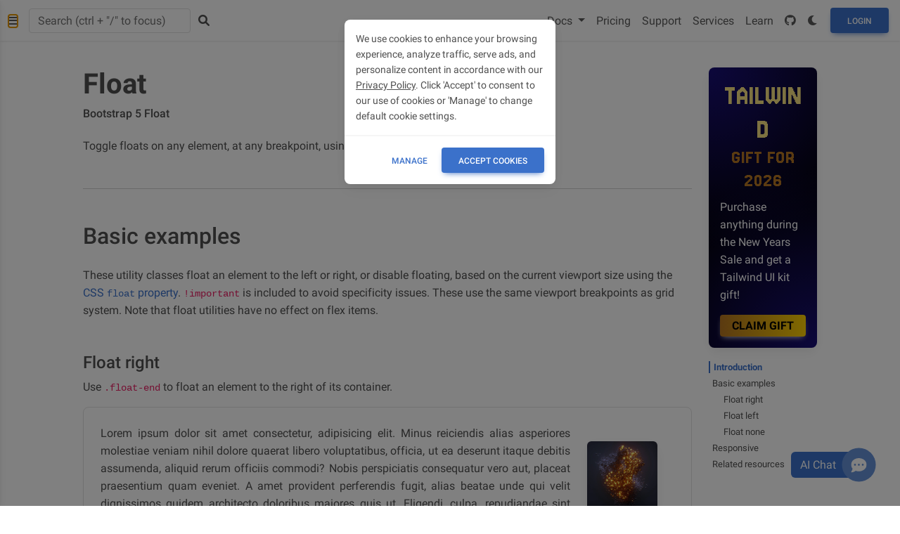

--- FILE ---
content_type: text/html; charset=UTF-8
request_url: https://mdbootstrap.com/docs/standard/layout/float/
body_size: 16267
content:
<!DOCTYPE html>




    



    


<html lang="en">

<head>
    
    <meta charset="utf-8">
    <meta name="viewport" content="width=device-width, initial-scale=1, shrink-to-fit=no">
    <meta http-equiv="x-ua-compatible" content="ie=edge">
    <meta name="theme-color" content="#33b5e5">

    
    <link rel="stylesheet" href="https://cdnjs.cloudflare.com/ajax/libs/font-awesome/6.0.0/css/all.min.css">

    

    
    <link rel="stylesheet" href="https://mdbcdn.b-cdn.net/wp-content/themes/mdbootstrap4/docs-app/css/dist/mdb5/standard/core.min.css">
    

    <link rel='stylesheet' id='roboto-subset.css-css'  href='https://mdbcdn.b-cdn.net/wp-content/themes/mdbootstrap4/docs-app/css/mdb5/fonts/roboto-subset.css?ver=3.9.0-update.5' type='text/css' media='all' />

    
    <meta charset="utf-8">
    <title>Bootstrap Float - free examples &amp; tutorial</title>
    
    <meta name="description" content="Float is a utility of Bootstrap 5, that aligns elements to the left or right side of the viewport. You can use it across any breakpoint, using our responsive utilities.">
    <meta name="image" content="https://mdbcdn.b-cdn.net/wp-content/themes/mdbootstrap4/content-gh/en/_mdb5/standard/web/docs/layout/float/float.jpg">
    
    <meta itemprop="name" content="Bootstrap Float - free examples &amp; tutorial">
    <meta itemprop="description" content="Float is a utility of Bootstrap 5, that aligns elements to the left or right side of the viewport. You can use it across any breakpoint, using our responsive utilities.">
    <meta itemprop="image" content="https://mdbcdn.b-cdn.net/wp-content/themes/mdbootstrap4/content-gh/en/_mdb5/standard/web/docs/layout/float/float.jpg">
    
    <meta property="twitter:card" content="summary_large_image">
    <meta property="twitter:title" content="Bootstrap Float - free examples &amp; tutorial">
    <meta property="twitter:description" content="Float is a utility of Bootstrap 5, that aligns elements to the left or right side of the viewport. You can use it across any breakpoint, using our responsive utilities.">
    <meta property="twitter:site" content="@MDBootstrap">
    <meta property="twitter:creator" content="@MDBootstrap">
    <meta property="twitter:image:src" content="https://mdbcdn.b-cdn.net/wp-content/themes/mdbootstrap4/content-gh/en/_mdb5/standard/web/docs/layout/float/float.jpg">
    <meta property="twitter:player" content="https://www.youtube.com/watch?v=c9B4TPnak1A">
    
    <meta property="og:title" content="Bootstrap Float - free examples &amp; tutorial">
    <meta property="og:description" content="Float is a utility of Bootstrap 5, that aligns elements to the left or right side of the viewport. You can use it across any breakpoint, using our responsive utilities.">
    <meta property="og:image" content="https://mdbcdn.b-cdn.net/wp-content/themes/mdbootstrap4/content-gh/en/_mdb5/standard/web/docs/layout/float/float.jpg">
    <meta property="og:url" content="https://mdbootstrap.com/docs/standard/layout/float/">
    <meta property="og:site_name" content="MDB - Material Design for Bootstrap">
    <meta property="og:locale" content="en_US">
    <meta property="og:video" content="https://www.youtube.com/watch?v=c9B4TPnak1A">
    <meta property="fb:admins" content="443467622524287">
    <meta property="og:type" content="website">

    <link rel="shortcut icon" href="https://mdbcdn.b-cdn.net/wp-content/themes/mdbootstrap4/favicon.ico" />

    <link rel="canonical" href="https://mdbootstrap.com/docs/standard/layout/float/" />
    <script>
     window.dataLayer = window.dataLayer || [];
    </script>

    
    <script data-cfasync="false">
    (function(w,d,s,l,i){w[l]=w[l]||[];w[l].push({'gtm.start':
            new Date().getTime(),event:'gtm.js'});var f=d.getElementsByTagName(s)[0],
        j=d.createElement(s),dl=l!='dataLayer'?'&l='+l:'';j.async=true;j.src=
        '//www.googletagmanager.com/gtm.'+'js?id='+i+dl;f.parentNode.insertBefore(j,f);
    })(window,document,'script','dataLayer','GTM-W7MBMN');
    </script>
    

    
    <script type="application/ld+json">
        {
            "@context": "https://schema.org",
            "@type": "BreadcrumbList",
            "itemListElement": [{
                "@type": "ListItem",
                "position": 1,
                "name": "MDBootstrap",
                "item": "https://mdbootstrap.com/",
                "image": "https://mdbcdn.b-cdn.net/img/Marketing/mdb-press-pack/mdb-main.webp"
            }, {
                "@type": "ListItem",
                "position": 2,
                "name": "Standard",
                "item": "https://mdbootstrap.com/docs/standard/",
                "image": "https://mdbcdn.b-cdn.net/wp-content/themes/mdbootstrap4/content/en/_mdb5/standard/about/assets/mdb5-about.webp"
            }, {
                "@type": "ListItem",
                "position": 3,
                "name": "Float",
                "item": "https://mdbootstrap.com/docs/standard/layout/float/",
                "image": "https://mdbcdn.b-cdn.net/wp-content/themes/mdbootstrap4/content-gh/en/_mdb5/standard/web/docs/layout/float/float.jpg"
            }]
        }
    </script>

    <style>
        #navbarNotification::after {
            content: none !important;
        }

         
        #main-navbar .badge {
            position: absolute;
            font-size: .6rem;
            margin-top: -.1rem;
            margin-left: -.5rem;
            padding: .2em .45em;
        }

         
        #main-navbar .nav-link {
            font-size: 1rem !important;
            font-weight: 400;
        }
    </style>
    <style>
        [data-mdb-theme="dark"]
        .docs-pills .btn-copy-code,
        .docs-tab-content .export-to-snippet {
            color: #E5E7EB !important;
        }

        .docs-pills {
            border-radius: 0.5rem;
        }

        .docs-pills pre[class*="language-"] {
            border-bottom-right-radius: 0.5rem;
            border-bottom-left-radius: 0.5rem;
        }

        .docs-pills .btn-copy-code,
        .docs-tab-content .export-to-snippet {
            position: absolute;
            top: 16px;
            right: 16px;
            box-shadow: none !important;
            color: #616161 !important;
            background-color: transparent !important;
            padding: 6px 15px !important;
        }
    </style>
    <style>
        @media (max-width: 576px) {
            [id^=dpl-], [class^=dpl-], .mobile-hidden {
                display: none!important;
            }
        }
    </style>



    <style>
        .mdb-skin-custom {
            transition-duration: .5s;
            transition-property: color,background-color,border-color,text-decoration-color,fill,stroke,-webkit-text-decoration-color;
            transition-timing-function: cubic-bezier(.4,0,.2,1);
        }

    </style>

    <script async src="https://pagead2.googlesyndication.com/pagead/js/adsbygoogle.js?client=ca-pub-9068607355646785" crossorigin="anonymous"></script>
    <script>
        const pagesExcludedFromDarkTheme = [
          "docs/angular",
          "docs/b4/angular",
          "docs/react",
          "docs/b4/react",
          "docs/vue",
          "docs/b4/vue",
          "/docs/standard/pro/demo/",
          "/learn",
          "/docs/standard/pro/enterprise",
          "/cart",
          "/docs/standard/tools/",
          "/user",
          "/blog",
          "/services",
          "/bootstrap-6",
          "/bootstrap-6-release-date/",
          "/general/mdb-edu/"
        ]
        const isPageExcludedFromDarkTheme = () => {
            const currentPage = window.location.pathname
            return pagesExcludedFromDarkTheme.some(page => currentPage.indexOf(page) !== -1);
        }
        const isPageShouldUseDarkTheme = !isPageExcludedFromDarkTheme();
        const isDarkThemeSetInLocalStorageOrPreferColorScheme =
            localStorage.theme === "dark" ||
            (!("theme" in localStorage) &&
            window.matchMedia("(prefers-color-scheme: dark)").matches)

        try {
            if (isPageShouldUseDarkTheme && isDarkThemeSetInLocalStorageOrPreferColorScheme) {
                document.documentElement.dataset.mdbTheme = "dark";
                document
                .querySelector('meta[name="theme-color"]')
                .setAttribute("content", "#0B1120");
            } else {
                delete document.documentElement.dataset.mdbTheme;
            }
        } catch (_) {}
      </script>
</head>







<body class="mdb-skin-custom"  data-mdb-scrollspy-init data-mdb-target="#scrollspy" data-mdb-offset="250" >






<header>
  <style>
     
    [data-mdb-theme="dark"] #mdb-sidenav {
      background-color: var(--mdb-body-bg) !important;

      .sidenav-link {
        color: #d3d5db !important;
      }

      #breakdown-link {
        border-bottom: 1px solid var(--mdb-divider-color) !important;
      }

      .active {
        background-color: #fff3;
      }

      :focus {
        background-color: #ffffff1a
      }
    }

    #mdb-sidenav .sidenav-collapse, .sidenav .rotate-icon {
      transition-property: none;
    }

    #mdb-sidenav .fas {
      color: #9FA6B2;
    }
    #mdb-sidenav a {
      color: #4B5563;
    }
    #mdb-sidenav a.active {
      background-color: rgba(18,102,241,.05);
    }
    #mdb-sidenav .sidenav-item {
      margin-left: 5px;
      margin-right: 0.5rem;
    }
    #mdb-sidenav .sidenav-item:first-child {
      margin-top: 4px;
    }
    #mdb-sidenav .sidenav-item:last-child {
      margin-bottom: 4px;
    }

    #mdb-sidenav-toggler {
      display: none;
      background-color: transparent;
    }

    .mdb-docs-layout {
      padding-left: 240px;
    }

    @media (max-width: 1440px) {
      #mdb-sidenav-toggler {
        display: unset;
      }

      #mdb-sidenav {
        transform: translate(-100%);
      }

      .mdb-docs-layout {
        padding-left: 0px;
      }
    }

    .sidenav-icon {
      color: #9fa6b2;
      height: 14px;
    }
  </style>

  <div  data-mdb-sidenav-init  class="sidenav" data-mdb-mode="side" data-mdb-hidden="false" data-mdb-accordion="true" data-mdb-transition-duration="200" id="mdb-sidenav" role="navigation" >
    
    
    
<a class="ripple d-flex justify-content-center py-4" href="/" data-mdb-ripple-color="primary">
  <img id="MDB-logo" src="https://mdbootstrap.com/wp-content/uploads/2018/06/logo-mdb-jquery-small.webp" alt="MDB Logo" draggable="false">
</a>

<div id="dpl-sidenav-top" class="w-100 text-center"></div>

<ul class="sidenav-menu" style="padding-bottom: 300px;">

<li class="sidenav-item">
  <a class="sidenav-link">
    <div style="width: 33.5px;"><i class="fas fa-download fa-fw me-3"></i></div>
    <span>
      Getting started
    </span>
  </a>
  <ul class="sidenav-collapse">
    <li class="sidenav-item">
      <a class='sidenav-link ' href="/docs/standard/">About MDB</a>

    </li>
    <li id="breakdown-link" class="sidenav-item" style="border-bottom: 1px solid #eee;">
      <a class="sidenav-link" href="https://material-minimal.com/" target="_blank">About Material Minimal</a>
    </li>
    <li class="sidenav-item">
      <a class='sidenav-link ' href="/docs/standard/getting-started/installation/">Installation</a>

    </li>
    <li class="sidenav-item">
      <a class='sidenav-link ' href="/learn/mdb-foundations/basics/introduction/">Tutorials</a>

    </li>
    <li class="sidenav-item">
      <a class='sidenav-link ' href="/docs/standard/getting-started/optimization/">Optimization</a>

    </li>
    <li class="sidenav-item">
      <a class='sidenav-link ' href="/docs/standard/getting-started/changelog/">Changelog</a>

    </li>
    <li class="sidenav-item">
      <a class='sidenav-link ' href="/docs/standard/getting-started/migration-guide/">Migrating to v7</a>

    </li>
    <li class="sidenav-item">
      <a class='sidenav-link ' href="/docs/standard/getting-started/supported-browsers/">Supported Browsers</a>

    </li>
    <li class="sidenav-item">
      <a class='sidenav-link ' href="/docs/standard/getting-started/updates/">Updates</a>

    </li>
    <li class="sidenav-item">
      <a class='sidenav-link ' href="/docs/standard/getting-started/vsc-snippets/">VSC snippets</a>

    </li>
    <li class="sidenav-item">
      <a class='sidenav-link ' href="/docs/standard/getting-started/rtl/">RTL</a>

    </li>
    <li class="sidenav-item">
      <a class='sidenav-link ' href="/docs/standard/getting-started/internationalization/">Internationalization (i18n)</a>

    </li>
    <li class="sidenav-item">
      <a class='sidenav-link ' href="/docs/standard/getting-started/webpack-integration/">Webpack</a>

    </li>
    <li class="sidenav-item">
      <a class='sidenav-link ' href="/docs/standard/getting-started/vite-integration/">Vite</a>

    </li>
    <li class="sidenav-item">
      <a class='sidenav-link ' href="/docs/standard/getting-started/parcel-integration/">Parcel</a>

    </li>
    <li class="sidenav-item">
      <a class='sidenav-link ' href="/docs/standard/getting-started/gulp-integration/">Gulp</a>

    </li>
    <li class="sidenav-item">
      <a class='sidenav-link ' href="/freebies/">Free starter templates</a>

    </li>
  </ul>
</li>



<li class="sidenav-item">
  <a class="sidenav-link">
    <div style="width: 33.5px;  "><i class="fas fa-gem fa-fw me-3"></i></div>
    <span>
      MDB Pro
    </span>
  </a>
  <ul class="sidenav-collapse">
    <li id="breakdown-link" class="sidenav-item" style="border-bottom: 1px solid #eee;">
      <a class='sidenav-link ' href="/docs/standard/pro/">Buy MDB Pro</a>

    </li>
    <li class="sidenav-item">
      <a class='sidenav-link ' href="/docs/standard/pro/installation/">Installation</a>

    </li>
    <li class="sidenav-item">
      <a class='sidenav-link ' href="/docs/standard/pro/plugins-installation/">Plugins installation</a>

    </li>
    <li class="sidenav-item">
      <a class='sidenav-link ' href="/docs/standard/pro/quick-start/">Quick start</a>

    </li>
    <li class="sidenav-item">
      <a class='sidenav-link ' href="/docs/standard/pro/faq/">FAQ</a>

    </li>
    <li class="sidenav-item">
      <a class='sidenav-link ' href="/docs/standard/pro/git/">Git &amp; repository</a>

    </li>
    <li class="sidenav-item">
      <a class='sidenav-link ' href="/docs/standard/pro/support/">Premium support</a>

    </li>
    <li class="sidenav-item">
      <a class='sidenav-link ' href="/docs/standard/pro/updates/">Updates</a>

    </li>
    <li class="sidenav-item">
      <a class='sidenav-link ' href="/docs/standard/pro/enterprise/">Enterprise &amp; Resellers</a>

    </li>
  </ul>
</li>



<li class="sidenav-item">
  <a class="sidenav-link">
    <div style="width: 33.5px;  "><i class="fas fa-database fa-fw me-3"></i></div>
    <span>
      CLI &amp; free hosting
    </span>
  </a>
  <ul class="sidenav-collapse">
    <li id="breakdown-link" class="sidenav-item" style="border-bottom: 1px solid #eee;">
      <a class="sidenav-link" href="https://mdbgo.com/" target="_blank">About MDB GO / CLI</a>
    </li>
    <li class="sidenav-item">
      <a class="sidenav-link" href="https://mdbgo.com/docs/getting-started/quick-start/" target="_blank">Quick start</a>
    </li>
    <li class="sidenav-item">
      <a class="sidenav-link" href="https://mdbgo.com/docs/getting-started/installation/" target="_blank">Getting started</a>
    </li>
    <li class="sidenav-item">
      <a class="sidenav-link" href="https://mdbgo.com/docs/getting-started/overview/" target="_blank">Overview</a>
    </li>
    <li class="sidenav-item">
      <a class="sidenav-link" href="https://mdbgo.com/docs/projects/frontend/" target="_blank">Frontend</a>
    </li>
    <li class="sidenav-item">
      <a class="sidenav-link" href="https://mdbgo.com/docs/projects/backend/" target="_blank">Backend</a>
    </li>
    <li class="sidenav-item">
      <a class="sidenav-link" href="https://mdbgo.com/docs/databases/mysql/" target="_blank">Databases</a>
    </li>
    <li class="sidenav-item">
      <a class="sidenav-link" href="https://mdbgo.com/docs/projects/wordpress/" target="_blank">WordPress</a>
    </li>
    <li class="sidenav-item">
      <a class="sidenav-link" href="https://mdbgo.com/docs/custom-domains/external-domains/" target="_blank">Configuration</a>
    </li>
    <li class="sidenav-item">
      <a class="sidenav-link" href="https://mdbgo.com/docs/cli/reference/" target="_blank">Reference</a>
    </li>
    <li class="sidenav-item">
      <a class="sidenav-link" href="https://mdbgo.com/docs/getting-started/changelog/" target="_blank">Changelog</a>
    </li>
  </ul>
</li>



<li class="sidenav-item">
  <a class="sidenav-link">
    <div style="width: 33.5px;  "><i class="fas fa-puzzle-piece fa-fw me-3"></i></div>
    <span>
      Integrations 
    </span>
  </a>
  <ul class="sidenav-collapse">
    <li class="sidenav-item">
      <a class='sidenav-link ' href="/docs/standard/integrations/expressjs/">Express.js</a>

    </li>
    <li class="sidenav-item">
      <a class='sidenav-link ' href="/docs/standard/integrations/laravel/">Laravel</a>

    </li>
    <li class="sidenav-item">
      <a class='sidenav-link ' href="/docs/standard/integrations/aspnet/">ASP.NET</a>

    </li>
    <li class="sidenav-item">
      <a class='sidenav-link ' href="/docs/standard/integrations/django/">Django</a>

    </li>
    <li class="sidenav-item">
      <a class='sidenav-link ' href="/docs/standard/integrations/flask/">Flask</a>

    </li>
    <li class="sidenav-item">
      <a class='sidenav-link ' href="/docs/standard/integrations/rails/">Ruby on Rails</a>

    </li>
    <li class="sidenav-item">
      <a class='sidenav-link ' href="/docs/standard/integrations/blazor/">Blazor</a>

    </li>
  </ul>
</li>



<li class="sidenav-item">
  <a class="sidenav-link">
    <div style="width: 33.5px;  "><i class="fas fa-th-large fa-fw me-3"></i></div>
    <span>
      Layout
    </span>
  </a>
  <ul class="sidenav-collapse">
    <li id="breakdown-link" class="sidenav-item" style="border-bottom: 1px solid #eee;">
      <a class='sidenav-link ' href="/docs/standard/layout/grid/">Grid system</a>

    </li>
    <li class="sidenav-item">
      <a class='sidenav-link ' href="/docs/standard/layout/breakpoints/">Breakpoints</a>

    </li>
    <li class="sidenav-item">
      <a class='sidenav-link ' href="/docs/standard/layout/containers/">Containers</a>

    </li>
    <li class="sidenav-item">
      <a class='sidenav-link ' href="/docs/standard/layout/columns/">Columns</a>

    </li>
    <li class="sidenav-item">
      <a class='sidenav-link ' href="/docs/standard/layout/css-grid/">CSS Grid</a>

    </li>
    <li class="sidenav-item">
      <a class='sidenav-link ' href="/docs/standard/layout/display/">Display</a>

    </li>
    <li class="sidenav-item">
      <a class='sidenav-link ' href="/docs/standard/layout/flexbox/">Flexbox</a>

    </li>
    <li class="sidenav-item">
      <a class='sidenav-link ' href="/docs/standard/layout/float/">Float</a>

    </li>
    <li class="sidenav-item">
      <a class='sidenav-link ' href="/docs/standard/layout/gutters/">Gutters</a>

    </li>
    <li class="sidenav-item">
      <a class='sidenav-link ' href="/docs/standard/layout/horizontal-alignment/">Horizontal alignment</a>

    </li>
    <li class="sidenav-item">
      <a class='sidenav-link ' href="/docs/standard/layout/utilities-for-layout/">Utilities for layout</a>

    </li>
    <li class="sidenav-item">
      <a class='sidenav-link ' href="/docs/standard/layout/vertical-alignment/">Vertical alignment</a>

    </li>
    <li class="sidenav-item">
      <a class='sidenav-link ' href="/docs/standard/layout/z-index/">Z-index</a>

    </li>

  </ul>
</li>



<li class="sidenav-item">
  <a class="sidenav-link">
    <div style="width: 33.5px;  "><i class="fas fa-paint-brush fa-fw me-3"></i></div>
    <span>
      Content &amp; styles
    </span>
  </a>
  <ul class="sidenav-collapse">
    <li id="breakdown-link" class="sidenav-item" style="border-bottom: 1px solid #eee;">
      <a class='sidenav-link ' href="/docs/standard/content-styles/theme/">Theme</a>

    </li>
    <li class="sidenav-item">
      <a class='sidenav-link ' href="/docs/standard/content-styles/animations/">Animations</a>

    </li>
    <li class="sidenav-item">
      <a class='sidenav-link ' href="/docs/standard/content-styles/background-image/">Background image</a>

    </li>
    <li class="sidenav-item">
      <a class='sidenav-link ' href="/docs/standard/content-styles/colors/">Colors</a>

    </li>
    <li class="sidenav-item">
      <a class='sidenav-link ' href="/docs/standard/content-styles/css-variables/">CSS variables</a>

    </li>
    <li class="sidenav-item">
      <a class='sidenav-link ' href="/docs/standard/content-styles/dividers/">Dividers</a>

    </li>
    <li class="sidenav-item">
      <a class='sidenav-link ' href="/docs/standard/content-styles/figures/">Figures</a>

    </li>
    <li class="sidenav-item">
      <a class='sidenav-link ' href="/docs/standard/content-styles/flags/">Flags</a>

    </li>
    <li class="sidenav-item">
      <a class='sidenav-link ' href="/docs/standard/content-styles/hover-effects/">Hover effects</a>

    </li>
    <li class="sidenav-item">
      <a class='sidenav-link ' href="/docs/standard/content-styles/icons/">Icons</a>

    </li>
    <li class="sidenav-item">
      <a class='sidenav-link ' href="/docs/standard/content-styles/images/">Images</a>

    </li>
    <li class="sidenav-item">
      <a class='sidenav-link ' href="/docs/standard/content-styles/masks/">Masks</a>

    </li>
    <li class="sidenav-item">
      <a class='sidenav-link ' href="/docs/standard/content-styles/reboot/">Reboot</a>

    </li>
    <li class="sidenav-item">
      <a class='sidenav-link ' href="/docs/standard/content-styles/shadows/">Shadows</a>

    </li>
    <li class="sidenav-item">
      <a class='sidenav-link ' href="/docs/standard/content-styles/typography/">Typography</a>

    </li>
  </ul>
</li>



<li class="sidenav-item">
  <a class="sidenav-link">
    <div style="width: 33.5px;  "><i class="fas fa-bars fa-fw me-3"></i></div>
    <span>
      Navigation
    </span>
  </a>
  <ul class="sidenav-collapse">
    <li class="sidenav-item">
      <a class='sidenav-link ' href="/docs/standard/navigation/breadcrumb/">Breadcrumb</a>

    </li>
    <li class="sidenav-item">
      <a class='sidenav-link ' href="/docs/standard/navigation/footer/">Footer</a>

    </li>
    <li class="sidenav-item">
      <a class='sidenav-link ' href="/docs/standard/navigation/headers/">Headers</a>


    </li>
    <li class="sidenav-item">
      <a class='sidenav-link ' href="/docs/standard/navigation/navbar/">Navbar</a>

    </li>
    <li class="sidenav-item">
      <a class='sidenav-link ' href="/docs/standard/navigation/pagination/">Pagination</a>

    </li>
    <li class="sidenav-item">
      <a class='sidenav-link ' href="/docs/standard/navigation/pills/">Pills</a>

    </li>
    <li class="sidenav-item">
      <a class='sidenav-link ' href="/docs/standard/navigation/scrollspy/">Scrollspy</a>

    </li>
    <li class="sidenav-item">
      <a class='sidenav-link ' href="/docs/standard/navigation/sidenav/">Sidenav</a>

    </li>
    <li class="sidenav-item">
      <a class='sidenav-link ' href="/docs/standard/navigation/tabs/">Tabs</a>

    </li>
  </ul>
</li>



<li class="sidenav-item">
  <a class="sidenav-link">
    <div style="width: 33.5px;  "><i class="fas fa-cubes fa-fw me-3"></i></div>
    <span>
      Components
    </span>
  </a>
  <ul class="sidenav-collapse">
    <li class="sidenav-item">
      <a class='sidenav-link ' href="/docs/standard/components/accordion/">Accordion</a>

    </li>
    <li class="sidenav-item">
      <a class='sidenav-link ' href="/docs/standard/components/alerts/">Alerts</a>

    </li>
    <li class="sidenav-item">
      <a class='sidenav-link ' href="/docs/standard/components/badges/">Badges</a>

    </li>
    <li class="sidenav-item">
      <a class='sidenav-link ' href="/docs/standard/components/buttons/">Buttons</a>

    </li>
    <li class="sidenav-item">
      <a class='sidenav-link ' href="/docs/standard/components/button-group/">Button group</a>

    </li>
    <li class="sidenav-item">
      <a class='sidenav-link ' href="/docs/standard/components/cards/">Cards</a>

    </li>
    <li class="sidenav-item">
      <a class='sidenav-link ' href="/docs/standard/components/carousel/">Carousel</a>

    </li>
    <li class="sidenav-item">
      <a class='sidenav-link ' href="/docs/standard/components/chips/">Chips</a>

    </li>
    <li class="sidenav-item">
      <a class='sidenav-link ' href="/docs/standard/components/collapse/">Collapse</a>

    </li>
    <li class="sidenav-item">
      <a class='sidenav-link ' href="/docs/standard/components/dropdowns/">Dropdowns</a>

    </li>
    <li class="sidenav-item">
      <a class='sidenav-link ' href="/docs/standard/components/lightbox/">Lightbox</a>

    </li>
    <li class="sidenav-item">
      <a class='sidenav-link ' href="/docs/standard/components/list-group/">List group</a>

    </li>
    <li class="sidenav-item">
      <a class='sidenav-link ' href="/docs/standard/components/modal/">Modal</a>

    </li>
    <li class="sidenav-item">
      <a class='sidenav-link ' href="/docs/standard/components/placeholders/">Placeholders</a>

    </li>
    <li class="sidenav-item">
      <a class='sidenav-link ' href="/docs/standard/components/popconfirm/">Popconfirm</a>

    </li>
    <li class="sidenav-item">
      <a class='sidenav-link ' href="/docs/standard/components/popovers/">Popovers</a>

    </li>
    <li class="sidenav-item">
      <a class='sidenav-link ' href="/docs/standard/components/progress/">Progress</a>

    </li>
    <li class="sidenav-item">
      <a class='sidenav-link ' href="/docs/standard/components/rating/">Rating</a>

    </li>
    <li class="sidenav-item">
      <a class='sidenav-link ' href="/docs/standard/components/spinners/">Spinners</a>

    </li>
    <li class="sidenav-item">
      <a class='sidenav-link ' href="/docs/standard/components/stepper/">Stepper</a>

    </li>
    <li class="sidenav-item">
      <a class='sidenav-link ' href="/docs/standard/components/toasts/">Toasts</a>

    </li>
    <li class="sidenav-item">
      <a class='sidenav-link ' href="/docs/standard/components/tooltips/">Tooltips</a>

    </li>
  </ul>
</li>



<li class="sidenav-item">
  <a class="sidenav-link">
    <div style="width: 33.5px;  "><i class="fas fa-edit fa-fw me-3"></i></div>
    <span>
      Forms
    </span>
  </a>
  <ul class="sidenav-collapse">
    <li id="breakdown-link" class="sidenav-item" style="border-bottom: 1px solid #eee;">
      <a class='sidenav-link ' href="/docs/standard/forms/overview/">Overview</a>

    </li>
    <li class="sidenav-item">
      <a class='sidenav-link ' href="/docs/standard/forms/autocomplete/">Autocomplete</a>

    </li>
    <li class="sidenav-item">
      <a class='sidenav-link ' href="/docs/standard/forms/checkbox/">Checkbox</a>

    </li>
    <li class="sidenav-item">
      <a class='sidenav-link ' href="/docs/standard/forms/datepicker/">Datepicker</a>

    </li>
    <li class="sidenav-item">
      <a class='sidenav-link ' href="/docs/standard/forms/datetimepicker/">DateTimepicker</a>

    </li>
    <li class="sidenav-item">
      <a class='sidenav-link ' href="/docs/standard/forms/file/">File</a>

    </li>
    <li class="sidenav-item">
      <a class='sidenav-link ' href="/docs/standard/forms/input-fields/">Input fields</a>

    </li>
    <li class="sidenav-item">
      <a class='sidenav-link ' href="/docs/standard/forms/input-group/">Input group</a>

    </li>
    <li class="sidenav-item">
      <a class='sidenav-link ' href="/docs/standard/forms/multi-range-slider/">Multi range</a>

    </li>
    <li class="sidenav-item">
      <a class='sidenav-link ' href="/docs/standard/forms/search/">Search</a>

    </li>
    <li class="sidenav-item">
      <a class='sidenav-link ' href="/docs/standard/forms/select/">Select</a>

    </li>
    <li class="sidenav-item">
      <a class='sidenav-link ' href="/docs/standard/forms/switch/">Switch</a>

    </li>
    <li class="sidenav-item">
      <a class='sidenav-link ' href="/docs/standard/forms/radio/">Radio</a>

    </li>
    <li class="sidenav-item">
      <a class='sidenav-link ' href="/docs/standard/forms/range/">Range</a>

    </li>
    <li class="sidenav-item">
      <a class='sidenav-link ' href="/docs/standard/forms/timepicker/">Timepicker</a>

    </li>
    <li class="sidenav-item">
      <a class='sidenav-link ' href="/docs/standard/forms/validation/">Validation</a>

    </li>
  </ul>
</li>



<li class="sidenav-item">
  <a class="sidenav-link">
    <div style="width: 33.5px;  "><i class="fas fa-table fa-fw me-3"></i></div>
    <span>
      Data
    </span>
  </a>
  <ul class="sidenav-collapse">
    <li class="sidenav-item">
      <a class='sidenav-link ' href="/docs/standard/data/charts/">Charts</a>

    </li>
    <li class="sidenav-item">
      <a class='sidenav-link ' href="/docs/standard/data/charts-advanced/">Charts advanced</a>

    </li>
    <li class="sidenav-item">
      <a class='sidenav-link ' href="/docs/standard/data/tables/">Tables</a>

    </li>
    <li class="sidenav-item">
      <a class='sidenav-link ' href="/docs/standard/data/datatables/">Datatables</a>

    </li>
  </ul>
</li>



<li class="sidenav-item">
  <a class="sidenav-link">
    <div style="width: 33.5px;  "><i class="fas fa-wrench fa-fw me-3"></i></div>
    <span>
      Utilities
    </span>
  </a>
  <ul class="sidenav-collapse">
    <li class="sidenav-item">
      <a class='sidenav-link ' href="/docs/standard/utilities/api/">API</a>

    </li>
    <li class="sidenav-item">
      <a class='sidenav-link ' href="/docs/standard/utilities/borders/">Borders</a>

    </li>
    <li class="sidenav-item">
      <a class='sidenav-link ' href="/docs/standard/utilities/clearfix/">Clearfix</a>

    </li>
    <li class="sidenav-item">
      <a class='sidenav-link ' href="/docs/standard/utilities/close-button/">Close button</a>

    </li>
    <li class="sidenav-item">
      <a class='sidenav-link ' href="/docs/standard/utilities/embeds/">Embeds</a>

    </li>
    <li class="sidenav-item">
      <a class='sidenav-link ' href="/docs/standard/utilities/interactions/">Interactions</a>

    </li>
    <li class="sidenav-item">
      <a class='sidenav-link ' href="/docs/standard/utilities/opacity/">Opacity</a>

    </li>
    <li class="sidenav-item">
      <a class='sidenav-link ' href="/docs/standard/utilities/overflow/">Overflow</a>

    </li>
    <li class="sidenav-item">
      <a class='sidenav-link ' href="/docs/standard/utilities/position/">Position</a>

    </li>
    <li class="sidenav-item">
      <a class='sidenav-link ' href="/docs/standard/utilities/screen-readers/">Screen readers</a>

    </li>
    <li class="sidenav-item">
      <a class='sidenav-link ' href="/docs/standard/utilities/sizing/">Sizing</a>

    </li>
    <li class="sidenav-item">
      <a class='sidenav-link ' href="/docs/standard/utilities/spacing/">Spacing</a>

    </li>
    <li class="sidenav-item">
      <a class='sidenav-link ' href="/docs/standard/utilities/stacks/">Stacks</a>

    </li>
    <li class="sidenav-item">
      <a class='sidenav-link ' href="/docs/standard/utilities/stretched-link/">Stretched link</a>

    </li>
    <li class="sidenav-item">
      <a class='sidenav-link ' href="/docs/standard/utilities/text/">Text</a>

    </li>
    <li class="sidenav-item">
      <a class='sidenav-link ' href="/docs/standard/utilities/text-truncation/">Text truncation</a>

    </li>
    <li class="sidenav-item">
      <a class='sidenav-link ' href="/docs/standard/utilities/vertical-rule/">Vertical rule</a>

    </li>
    <li class="sidenav-item">
      <a class='sidenav-link ' href="/docs/standard/utilities/visibility/">Visibility</a>

    </li>
  </ul>
</li>



<li class="sidenav-item">
  <a class="sidenav-link">
    <div style="width: 33.5px;  "><i class="fas fa-code fa-fw me-3"></i></div>
    <span>
      Methods
    </span>
  </a>
  <ul class="sidenav-collapse">
    <li class="sidenav-item">
      <a class='sidenav-link ' href="/docs/standard/methods/clipboard/">Clipboard</a>

    </li>
    <li class="sidenav-item">
      <a class='sidenav-link ' href="/docs/standard/methods/infinite-scroll/">Infinite scroll</a>

    </li>
    <li class="sidenav-item">
      <a class='sidenav-link ' href="/docs/standard/methods/lazy-loading/">Lazy loading</a>

    </li>
    <li class="sidenav-item">
      <a class='sidenav-link ' href="/docs/standard/methods/loading-management/">Loading management</a>

    </li>
    <li class="sidenav-item">
      <a class='sidenav-link ' href="/docs/standard/methods/ripple/">Ripple</a>

    </li>
    <li class="sidenav-item">
      <a class='sidenav-link ' href="/docs/standard/methods/scrollbar/">Scrollbar</a>

    </li>
    <li class="sidenav-item">
      <a class='sidenav-link ' href="/docs/standard/methods/smooth-scroll/">Smooth scroll</a>

    </li>
    <li class="sidenav-item">
      <a class='sidenav-link ' href="/docs/standard/methods/sticky/">Sticky</a>

    </li>
    <li class="sidenav-item">
      <a class='sidenav-link ' href="/docs/standard/methods/touch/">Touch</a>

    </li>
  </ul>
</li>



<li class="sidenav-item">
  <a class="sidenav-link">
    <div style="width: 33.5px;  "><i class="fas fa-layer-group fa-fw me-3"></i></div>
    <span>
      Design blocks
    </span>
  </a>
  <ul class="sidenav-collapse">
    <li class="sidenav-item">
      <a class='sidenav-link ' href="/docs/standard/design-blocks/admin/">Admin</a>

    </li>
    <li class="sidenav-item">
      <a class='sidenav-link ' href="/docs/standard/design-blocks/blog/">Blog</a>

    </li>
    <li class="sidenav-item">
      <a class='sidenav-link ' href="/docs/standard/design-blocks/ecommerce/">eCommerce</a>

    </li>
    <li class="sidenav-item">
      <a class='sidenav-link ' href="/docs/standard/design-blocks/industries/">Industries</a>

    </li>
    <li class="sidenav-item">
      <a class='sidenav-link ' href="/docs/standard/design-blocks/landing-page/">Landing page</a>

    </li>
    <li class="sidenav-item">
      <a class='sidenav-link ' href="/docs/standard/design-blocks/portfolio/">Portfolio</a>

    </li>
  </ul>
</li>



<li class="sidenav-item">
  <a class="sidenav-link">
    <div style="width: 33.5px;  "><i class="fas fa-plug fa-fw me-3"></i></div>
    <span>
      Plugins
    </span>
  </a>
  <ul class="sidenav-collapse">
    <li class="sidenav-item">
      <a class='sidenav-link ' href="/docs/standard/plugins/calendar/">Calendar</a>

    </li>
    <li class="sidenav-item">
      <a class='sidenav-link ' href="/docs/standard/plugins/captcha/">Captcha</a>

    </li>
    <li class="sidenav-item">
      <a class='sidenav-link ' href="/docs/standard/plugins/color-picker/">Color picker</a>

    </li>
    <li class="sidenav-item">
      <a class='sidenav-link ' href="/docs/standard/plugins/cookies-management/">Cookies management</a>

    </li>
    <li class="sidenav-item">
      <a class='sidenav-link ' href="/docs/standard/plugins/countdown/">Countdown</a>

    </li>
    <li class="sidenav-item">
      <a class='sidenav-link ' href="/docs/standard/plugins/data-parser/">Data parser</a>

    </li>
    <li class="sidenav-item">
      <a class='sidenav-link ' href="/docs/standard/plugins/drag-and-drop/">Drag and drop</a>

    </li>
    <li class="sidenav-item">
      <a class='sidenav-link ' href="/docs/standard/plugins/dummy/">Dummy</a>

    </li>
    <li class="sidenav-item">
      <a class='sidenav-link ' href="/docs/standard/plugins/ecommerce-gallery/">eCommerce gallery</a>

    </li>
    <li class="sidenav-item">
      <a class='sidenav-link ' href="/docs/standard/plugins/file-upload/">File upload</a>

    </li>
    <li class="sidenav-item">
      <a class='sidenav-link ' href="/docs/standard/plugins/filters/">Filters</a>

    </li>
    <li class="sidenav-item">
      <a class='sidenav-link ' href="/docs/standard/plugins/input-mask/">Input mask</a>

    </li>
    <li class="sidenav-item">
      <a class='sidenav-link ' href="/docs/standard/plugins/mention/">Mention</a>

    </li>
    <li class="sidenav-item">
      <a class='sidenav-link ' href="/docs/standard/plugins/multi-item-carousel/">Multi item carousel</a>

    </li>
    <li class="sidenav-item">
      <a class='sidenav-link ' href="/docs/standard/plugins/onboarding/">Onboarding</a>

    </li>
    <li class="sidenav-item">
      <a class='sidenav-link ' href="/docs/standard/plugins/organization-chart/">Organization chart</a>

    </li>
    <li class="sidenav-item">
      <a class='sidenav-link ' href="/docs/standard/plugins/parallax/">Parallax</a>

    </li>
    <li class="sidenav-item">
      <a class='sidenav-link ' href="/docs/standard/plugins/scroll-status/">Scroll status</a>

    </li>
    <li class="sidenav-item">
      <a class='sidenav-link ' href="/docs/standard/plugins/storage-management/">Storage management</a>

    </li>
    <li class="sidenav-item">
      <a class='sidenav-link ' href="/docs/standard/plugins/table-editor/">Table editor</a>

    </li>
    <li class="sidenav-item">
      <a class='sidenav-link ' href="/docs/standard/plugins/transfer/">Transfer</a>

    </li>
    <li class="sidenav-item">
      <a class='sidenav-link ' href="/docs/standard/plugins/tree-view/">Tree view</a>

    </li>
    <li class="sidenav-item">
      <a class='sidenav-link ' href="/docs/standard/plugins/treetable/">TreeTable</a>

    </li>
    <li class="sidenav-item">
      <a class='sidenav-link ' href="/docs/standard/plugins/vector-maps/">Vector maps</a>

    </li>
    <li class="sidenav-item">
      <a class='sidenav-link ' href="/docs/standard/plugins/wysiwyg-editor/">WYSIWYG editor</a>

    </li>
  </ul>
</li>



<li class="sidenav-item">
  <a class="sidenav-link">
    <div style="width: 33.5px;  "><i class="fas fa-image fa-fw me-3"></i></div>
    <span>
      Templates
    </span>
  </a>
  <ul class="sidenav-collapse">
    <li class="sidenav-item">
      <a class='sidenav-link ' href="/docs/standard/templates/admin-dashboard/">Admin dashboards</a>

    </li>
    <li class="sidenav-item">
      <a class='sidenav-link ' href="/docs/standard/templates/blog/">Blog</a>

    </li>
    <li class="sidenav-item">
      <a class='sidenav-link ' href="/docs/standard/templates/ecommerce/">eCommerce</a>

    </li>
    <li class="sidenav-item">
      <a class='sidenav-link ' href="/docs/standard/templates/landing-page/">Landing pages</a>

    </li>
    <li class="sidenav-item">
      <a class='sidenav-link ' href="/docs/standard/templates/portfolio/">Portfolios</a>

    </li>
  </ul>
</li>



<li class="sidenav-item">
  <a class="sidenav-link">
    <div style="width: 33.5px;  "><i class='fas fa-tools fa-fw me-3'></i></div>
    <span>
      Resources <span class='badge bg-primary ms-2'>New</span>
    </span>
  </a>
  <ul class="sidenav-collapse">
    <li class="sidenav-item">
      <a class='sidenav-link ' href="/snippets/">Playground</a>

    </li>
    <li class="sidenav-item">
      <a class='sidenav-link ' href="/docs/standard/tools/">Design generators</a>

    </li>
    <li class="sidenav-item">
      <a class='sidenav-link ' href="/newsletter/">Newsletter</a>

    </li>
    <li class="sidenav-item">
      <a class='sidenav-link ' href="https://www.youtube.com/c/Mdbootstrap?sub_confirmation=1">YouTube  channel</a>

    </li>
  </ul>
</li>


</ul>


  </div>

  <span id="dpl-auth-modal"></span>

  <style>
    [data-mdb-theme="dark"] #mdb-navbar {
      background-color: var(--mdb-body-bg) !important;
    }

    #mdb-navbar {
      padding-left: 240px;
      height: 58px;
    }

    #mdb-navbar-brand-logo {
      display: none;
    }

    #sidenav-toggler {
      display: none;
    }
    
    [data-mdb-theme="dark"] #mdb-5-search-dropdown {
      background-color: #404040 !important;
      color: #Fafafa;

      #mdb-5-search-list li a:hover,
      #mdb-5-search-list li a:active,
      #mdb-5-search-list li a:focus {
        background-color: #fff2;
        outline: none;
      }
      .dropdown-item-pseudo-focus {
        background-color: #fff2  !important;
        box-shadow: none !important;
      }
    }

    .dropdown-item-pseudo-focus {
      background-color: rgba(0, 0, 0, 0.05) !important;
      box-shadow: none !important;
    }

    #mdb-5-search-container {
      position: relative;
      font-size: .8rem;
    }

    #mdb-5-search-dropdown {
      display: none;
      position: absolute;
      top: 36px;
      overflow-y: hidden;
      width: 100%;
      z-index: 999999;
      background-color: white;
    }

    .mdb-5-search-keywords {
      max-width: 100%;
      white-space: nowrap;
      text-overflow: ellipsis;
      overflow: hidden;
    }

    #mdb-5-search-list {
      overflow-y: scroll;
      max-height: 265px;
      position: relative;
    }

    #mdb-5-search-list li a {
      transition: background-color .3s ease-in;
    }

    #mdb-5-search-list li a:hover, #mdb-5-search-list li a:active, #mdb-5-search-list li a:focus {
      background-color: rgba(0, 0, 0, 0.05);
      outline: none;
    }

    #mdb-5-search-input {
      min-width: 230px;
    }

    #mdb-5-search-icon {
      transition: color .3s ease-out;
    }
    

    @media (max-width: 1440px) {
      #sidenav-toggler {
        display: inline-block;
      }
    }

    @media (max-width: 1440px) {
      #mdb-navbar {
        padding-left: 0;
      }
    }
  </style>
  <nav id="mdb-navbar" class="  navbar fixed-top navbar-expand-lg navbar-light bg-white shadow-2">
    <div class="container-fluid">
      <button id="sidenav-toggler" data-mdb-toggle="sidenav" data-mdb-target="#mdb-sidenav" type="button" class="btn shadow-0 p-0 me-3"><i class="fas fa-bars fa-lg"></i></button>
      <a class="navbar-brand me-2" id="mdb-navbar-brand-logo" href="https://mdbootstrap.com/">
        <img src="https://mdbcdn.b-cdn.net/img/logo/mdb-transaprent-noshadows.webp" height="16" alt="" loading="lazy" style="margin-top: -1px">
      </a>
      
        
        <div id="mdb-5-search-container">
          <form class="d-none d-md-flex input-group w-auto my-auto">
            <input id="mdb-5-search-input" autocomplete="off" type="search" class="form-control rounded" placeholder='Search (ctrl + "/" to focus)' />
            <span class="input-group-text border-0"><i class="fas fa-search" id="mdb-5-search-icon"></i></span>
          </form>
          <div id="mdb-5-search-dropdown" class="rounded shadow-5">
            <ul id="mdb-5-search-list" class="list-unstyled mb-0"></ul>
            <hr class="my-0">
            <p class="text-muted small text-end pe-3 mt-3">search results: <strong id="mdb-5-search-count"></strong></p>
          </div>
        </div>
        
      
      
      <span id="dpl-navbar-new-right-buttons" class="navbar-nav ms-auto d-flex flex-row"></span>

      
    </div>
    </nav>

  
  
</header>







<main class=" pt-5  mdb-docs-layout">
    <div class="container  mt-5  px-lg-5">
        
        
        
        

        
        <div class="tab-content">
            <div class="tab-pane fade in show active" id="docsTabsOverview" role="tabpanel">
                <div class="row">
                    
                    <div class=" col-lg-10  col-md-12">
                        
<!--Section: Docs content-->
<section>
  <!--Section: Introduction-->
  <section id="section-introduction">
    <!-- Main title -->
    <h2 class="h1 fw-bold">Float

</h2>

    <!-- Seo title -->
    <h1 class="h6">Bootstrap 5 Float
</h1>

    <!-- Description -->
    <p class="my-4">
      Toggle floats on any element, at any breakpoint, using responsive float utilities.
    </p>
  </section>
  <!--Section: Introduction-->

  <hr class="my-5" />

  <!--Section: Basic examples-->
  <section id="section-basic-examples">
    <!-- Section title -->
    <h2 class="mb-4">Basic examples</h2>
  
    <p class="mb-5">
      These utility classes float an element to the left or right, or disable floating, based on the
      current viewport size using the
      <a rel="nofollow" target="_blank" href="https://developer.mozilla.org/en-US/docs/Web/CSS/float">CSS
        <code>float</code> property</a>. <code>!important</code> is included to avoid specificity issues. These use the
      same
      viewport breakpoints as grid system. Note that float utilities have no effect on
      flex items.
    </p>
  
    <!--Subsection: Float right-->
    <section id="subsection-float-right">
      <!--Subsection title-->
      <h4 class="mt-5">Float right</h4>
  
      <!--Description-->
      <p>
        Use <code>.float-end</code> to float an element to the right of its container.
      </p>
  
      <!--Section: Demo-->
      






<section class="pb-4">
  <div class="border rounded-5">
    
        <section class="w-100 p-4 pb-4" style="text-align: justify;">
  
          <img src="https://mdbootstrap.com/img/new/textures/small/52.jpg" class="rounded-4 shadow-4 float-end m-4" alt=""
            style="width: 100px;">
  
          <p class="">Lorem ipsum dolor sit amet consectetur, adipisicing elit. Minus reiciendis alias asperiores
            molestiae veniam nihil dolore quaerat libero voluptatibus, officia, ut ea deserunt itaque debitis assumenda,
            aliquid rerum officiis commodi? Nobis perspiciatis consequatur vero aut, placeat praesentium quam eveniet. A
            amet provident perferendis fugit, alias beatae unde qui velit dignissimos quidem architecto doloribus maiores
            quis ut. Eligendi, culpa, repudiandae sint quidem molestiae vero dolor cumque fugit aliquid ipsam voluptates
            distinctio. Corporis animi laborum nostrum labore similique ullam, optio quidem quae adipisci iste at
            molestiae, delectus voluptates deleniti sint molestias modi itaque deserunt officiis asperiores aliquam. Vitae
            nostrum autem animi assumenda!</p>
  
        </section>
        
    
    
    <div class="p-4 text-center border-top mobile-hidden">
      <a class="btn btn-link px-3"  data-mdb-collapse-init  href="#example-float-right" role="button" aria-expanded="false" aria-controls="example-float-right" data-ripple-color="hsl(0, 0%, 67%)">
        <i class="fas fa-code me-md-2"></i>
        <span class="d-none d-md-inline-block">
          Show code
        </span>
      </a>
      
      
        <a class="btn btn-link px-3 " data-ripple-color="hsl(0, 0%, 67%)">
          <i class="fas fa-file-code me-md-2 pe-none"></i>
          <span class="d-none d-md-inline-block export-to-snippet pe-none">
            Edit in sandbox
          </span>
        </a>
      
    </div>
    
    
  </div>
</section>

          <!--Section: Demo-->
  
          <!--Section: Code-->
          <section>
            <!-- prettier-ignore -->
            <section class="collapse" id="example-float-right">
              <div class="pb-4">
                














  

  <div class="docs-pills border mobile-hidden">
    <div class="d-flex justify-content-between py-2" style="padding-left: .6rem;">
      <ul class="nav nav-pills p-2">
        
          
          
          
          <li class="nav-item"><a
              class="nav-link  active show  "
                data-mdb-tab-init  href="#mdb_b66bcbea44d01c338b7ebeb27ab50792ca92fb28" role="tab">HTML</a></li>
          
          
          
          
        
        
      </ul>
    </div>
    <div class="tab-content">
      
                  




<div class="tab-pane fade  active show " id="mdb_b66bcbea44d01c338b7ebeb27ab50792ca92fb28" role="tabpanel">
    <pre class="grey lighten-3 mb-0 line-numbers language-html">
        <code class="">
            
  
                    &lt;img src=&#34;https://mdbootstrap.com/img/new/textures/small/52.jpg&#34; class=&#34;float-end&#34;&gt;
  
                    &lt;p class=&#34;&#34;&gt;Lorem ipsum dolor sit amet consectetur, adipisicing elit. Minus reiciendis alias
                      asperiores molestiae veniam
                      nihil dolore quaerat libero voluptatibus, officia, ut ea deserunt itaque debitis assumenda, aliquid
                      rerum officiis
                      commodi? Nobis perspiciatis consequatur vero aut, placeat praesentium quam eveniet. A amet provident
                      perferendis
                      fugit, alias beatae unde qui velit dignissimos quidem architecto doloribus maiores quis ut.
                      Eligendi, culpa,
                      repudiandae sint quidem molestiae vero dolor cumque fugit aliquid ipsam voluptates distinctio.
                      Corporis animi laborum
                      nostrum labore similique ullam, optio quidem quae adipisci iste at molestiae, delectus voluptates
                      deleniti sint
                      molestias modi itaque deserunt officiis asperiores aliquam. Vitae nostrum autem animi assumenda!&lt;/p&gt;
  
                    
        </code>
    </pre>
</div>

                      
    </div>
  </div>

  


              </div>
            </section>
          </section>
          <!--Section: Code-->
    </section>
    <!--Subsection: Float right-->
  
    <!--Subsection: Float left-->
    <section id="subsection-float-left">
      <!--Subsection title-->
      <h4 class="mt-5">Float left</h4>
  
      <!--Description-->
      <p>
        Use <code>.float-start</code> to float an element to the left of its container.
      </p>
  
      <!--Section: Demo-->
      






<section class="pb-4">
  <div class="border rounded-5">
    
        <section class="w-100 p-4 pb-4" style="text-align: justify;">
  
          <img src="https://mdbootstrap.com/img/new/textures/small/52.jpg" class="rounded-4 shadow-4 float-start m-4"
            alt="" style="width: 100px;">
  
          <p class="">Lorem ipsum dolor sit amet consectetur, adipisicing elit. Minus reiciendis alias asperiores
            molestiae veniam nihil dolore quaerat libero voluptatibus, officia, ut ea deserunt itaque debitis assumenda,
            aliquid rerum officiis commodi? Nobis perspiciatis consequatur vero aut, placeat praesentium quam eveniet. A
            amet provident perferendis fugit, alias beatae unde qui velit dignissimos quidem architecto doloribus maiores
            quis ut. Eligendi, culpa, repudiandae sint quidem molestiae vero dolor cumque fugit aliquid ipsam voluptates
            distinctio. Corporis animi laborum nostrum labore similique ullam, optio quidem quae adipisci iste at
            molestiae, delectus voluptates deleniti sint molestias modi itaque deserunt officiis asperiores aliquam. Vitae
            nostrum autem animi assumenda!</p>
  
        </section>
        
    
    
    <div class="p-4 text-center border-top mobile-hidden">
      <a class="btn btn-link px-3"  data-mdb-collapse-init  href="#example-float-left" role="button" aria-expanded="false" aria-controls="example-float-left" data-ripple-color="hsl(0, 0%, 67%)">
        <i class="fas fa-code me-md-2"></i>
        <span class="d-none d-md-inline-block">
          Show code
        </span>
      </a>
      
      
        <a class="btn btn-link px-3 " data-ripple-color="hsl(0, 0%, 67%)">
          <i class="fas fa-file-code me-md-2 pe-none"></i>
          <span class="d-none d-md-inline-block export-to-snippet pe-none">
            Edit in sandbox
          </span>
        </a>
      
    </div>
    
    
  </div>
</section>

          <!--Section: Demo-->
  
          <!--Section: Code-->
          <section>
            <!-- prettier-ignore -->
            <section class="collapse" id="example-float-left">
              <div class="pb-4">
                














  

  <div class="docs-pills border mobile-hidden">
    <div class="d-flex justify-content-between py-2" style="padding-left: .6rem;">
      <ul class="nav nav-pills p-2">
        
          
          
          
          <li class="nav-item"><a
              class="nav-link  active show  "
                data-mdb-tab-init  href="#mdb_0e8b4b31462fc91deaad00c45fe0fc936ab61970" role="tab">HTML</a></li>
          
          
          
          
        
        
      </ul>
    </div>
    <div class="tab-content">
      
                  




<div class="tab-pane fade  active show " id="mdb_0e8b4b31462fc91deaad00c45fe0fc936ab61970" role="tabpanel">
    <pre class="grey lighten-3 mb-0 line-numbers language-html">
        <code class="">
            
  
                    &lt;img src=&#34;https://mdbootstrap.com/img/new/textures/small/52.jpg&#34; class=&#34;float-start&#34;&gt;
  
                    &lt;p class=&#34;&#34;&gt;Lorem ipsum dolor sit amet consectetur, adipisicing elit. Minus reiciendis alias
                      asperiores molestiae veniam
                      nihil dolore quaerat libero voluptatibus, officia, ut ea deserunt itaque debitis assumenda, aliquid
                      rerum officiis
                      commodi? Nobis perspiciatis consequatur vero aut, placeat praesentium quam eveniet. A amet provident
                      perferendis
                      fugit, alias beatae unde qui velit dignissimos quidem architecto doloribus maiores quis ut.
                      Eligendi, culpa,
                      repudiandae sint quidem molestiae vero dolor cumque fugit aliquid ipsam voluptates distinctio.
                      Corporis animi laborum
                      nostrum labore similique ullam, optio quidem quae adipisci iste at molestiae, delectus voluptates
                      deleniti sint
                      molestias modi itaque deserunt officiis asperiores aliquam. Vitae nostrum autem animi assumenda!&lt;/p&gt;
  
                    
        </code>
    </pre>
</div>

                      
    </div>
  </div>

  


              </div>
            </section>
          </section>
          <!--Section: Code-->
    </section>
    <!--Subsection: Float left-->
  
    <!--Subsection: Float none-->
    <section id="subsection-float-none">
      <!--Subsection title-->
      <h4 class="mt-5">Float none</h4>
  
      <!--Description-->
      <p>
        Use <code>.float-none</code> to reset any floats that are applied to an element. This is the default value for the
        float property.
      </p>
  
      <!--Section: Demo-->
      






<section class="pb-4">
  <div class="border rounded-5">
    
        <section class="w-100 p-4 pb-4" style="text-align: justify;">
  
          <img src="https://mdbootstrap.com/img/new/textures/small/52.jpg" class="rounded-4 shadow-4 float-none m-4"
            alt="" style="width: 100px;">
  
          <p class="">Lorem ipsum dolor sit amet consectetur, adipisicing elit. Minus reiciendis alias asperiores
            molestiae veniam nihil dolore quaerat libero voluptatibus, officia, ut ea deserunt itaque debitis assumenda,
            aliquid rerum officiis commodi? Nobis perspiciatis consequatur vero aut, placeat praesentium quam eveniet. A
            amet provident perferendis fugit, alias beatae unde qui velit dignissimos quidem architecto doloribus maiores
            quis ut. Eligendi, culpa, repudiandae sint quidem molestiae vero dolor cumque fugit aliquid ipsam voluptates
            distinctio. Corporis animi laborum nostrum labore similique ullam, optio quidem quae adipisci iste at
            molestiae, delectus voluptates deleniti sint molestias modi itaque deserunt officiis asperiores aliquam. Vitae
            nostrum autem animi assumenda!</p>
  
        </section>
        
    
    
    <div class="p-4 text-center border-top mobile-hidden">
      <a class="btn btn-link px-3"  data-mdb-collapse-init  href="#example-float-none" role="button" aria-expanded="false" aria-controls="example-float-none" data-ripple-color="hsl(0, 0%, 67%)">
        <i class="fas fa-code me-md-2"></i>
        <span class="d-none d-md-inline-block">
          Show code
        </span>
      </a>
      
      
        <a class="btn btn-link px-3 " data-ripple-color="hsl(0, 0%, 67%)">
          <i class="fas fa-file-code me-md-2 pe-none"></i>
          <span class="d-none d-md-inline-block export-to-snippet pe-none">
            Edit in sandbox
          </span>
        </a>
      
    </div>
    
    
  </div>
</section>

          <!--Section: Demo-->
  
          <!--Section: Code-->
          <section>
            <!-- prettier-ignore -->
            <section class="collapse" id="example-float-none">
              <div class="pb-4">
                














  

  <div class="docs-pills border mobile-hidden">
    <div class="d-flex justify-content-between py-2" style="padding-left: .6rem;">
      <ul class="nav nav-pills p-2">
        
          
          
          
          <li class="nav-item"><a
              class="nav-link  active show  "
                data-mdb-tab-init  href="#mdb_c30942261ec64c0f9a324548f132b6e95f7d0003" role="tab">HTML</a></li>
          
          
          
          
        
        
      </ul>
    </div>
    <div class="tab-content">
      
                  




<div class="tab-pane fade  active show " id="mdb_c30942261ec64c0f9a324548f132b6e95f7d0003" role="tabpanel">
    <pre class="grey lighten-3 mb-0 line-numbers language-html">
        <code class="">
            
  
                    &lt;img src=&#34;https://mdbootstrap.com/img/new/textures/small/52.jpg&#34; class=&#34;float-none&#34;&gt;
  
                    &lt;p class=&#34;&#34;&gt;Lorem ipsum dolor sit amet consectetur, adipisicing elit. Minus reiciendis alias
                      asperiores molestiae veniam
                      nihil dolore quaerat libero voluptatibus, officia, ut ea deserunt itaque debitis assumenda, aliquid
                      rerum officiis
                      commodi? Nobis perspiciatis consequatur vero aut, placeat praesentium quam eveniet. A amet provident
                      perferendis
                      fugit, alias beatae unde qui velit dignissimos quidem architecto doloribus maiores quis ut.
                      Eligendi, culpa,
                      repudiandae sint quidem molestiae vero dolor cumque fugit aliquid ipsam voluptates distinctio.
                      Corporis animi laborum
                      nostrum labore similique ullam, optio quidem quae adipisci iste at molestiae, delectus voluptates
                      deleniti sint
                      molestias modi itaque deserunt officiis asperiores aliquam. Vitae nostrum autem animi assumenda!&lt;/p&gt;
  
                    
        </code>
    </pre>
</div>

                      
    </div>
  </div>

  


              </div>
            </section>
          </section>
          <!--Section: Code-->
    </section>
    <!--Subsection: Float right-->


  </section>
  <!--Section: Basic examples-->

  <hr class="my-5" />

  <!--Section: Responsive-->
  <section id="section-responsive">
    <!--Section title-->
    <h2 class="mb-4">Responsive</h2>

    <!-- Section description -->
    <p>Responsive variations also exist for each <code>float</code> value.</p>

    <!--Section: Demo-->
    






<section class="pb-4">
  <div class="border rounded-5">
    
<section class="w-100 p-4 ">
      <div class="float-sm-start">Float left on viewports sized SM (small) or wider</div>
      <br />
      <div class="float-md-start">Float left on viewports sized MD (medium) or wider</div>
      <br />
      <div class="float-lg-start">Float left on viewports sized LG (large) or wider</div>
      <br />
      <div class="float-xl-start">Float left on viewports sized XL (extra-large) or wider</div>
      <br />
    </section>

    
    
    <div class="p-4 text-center border-top mobile-hidden">
      <a class="btn btn-link px-3"  data-mdb-collapse-init  href="#example2" role="button" aria-expanded="false" aria-controls="example2" data-ripple-color="hsl(0, 0%, 67%)">
        <i class="fas fa-code me-md-2"></i>
        <span class="d-none d-md-inline-block">
          Show code
        </span>
      </a>
      
      
        <a class="btn btn-link px-3 " data-ripple-color="hsl(0, 0%, 67%)">
          <i class="fas fa-file-code me-md-2 pe-none"></i>
          <span class="d-none d-md-inline-block export-to-snippet pe-none">
            Edit in sandbox
          </span>
        </a>
      
    </div>
    
    
  </div>
</section>

    <!--Section: Demo-->

    <!--Section: Code-->
    <section class="mb-4">
      <section class="collapse" id="example2">
<div class="pb-4">















  

  <div class="docs-pills border mobile-hidden">
    <div class="d-flex justify-content-between py-2" style="padding-left: .6rem;">
      <ul class="nav nav-pills p-2">
        
          
          
          
          <li class="nav-item"><a
              class="nav-link  active show  "
                data-mdb-tab-init  href="#mdb_f445e8cadf8428134936e17f245cc3b589bacd61" role="tab">HTML</a></li>
          
          
          
          
        
        
      </ul>
    </div>
    <div class="tab-content">
      
        




<div class="tab-pane fade  active show " id="mdb_f445e8cadf8428134936e17f245cc3b589bacd61" role="tabpanel">
    <pre class="grey lighten-3 mb-0 line-numbers language-html">
        <code class="">
            
          &lt;div class=&#34;float-sm-start&#34;&gt;Float left on viewports sized SM (small) or wider&lt;/div&gt;
          &lt;br /&gt;
          &lt;div class=&#34;float-md-start&#34;&gt;Float left on viewports sized MD (medium) or wider&lt;/div&gt;
          &lt;br /&gt;
          &lt;div class=&#34;float-lg-start&#34;&gt;Float left on viewports sized LG (large) or wider&lt;/div&gt;
          &lt;br /&gt;
          &lt;div class=&#34;float-xl-start&#34;&gt;Float left on viewports sized XL (extra-large) or wider&lt;/div&gt;
          &lt;br /&gt;
        
        </code>
    </pre>
</div>

      
    </div>
  </div>

  

 </div> </section>
    </section>
    <!--Section: Code-->

    <p>Here are all the support classes:</p>

    <ul>
      <li><code>.float-start</code></li>
      <li><code>.float-end</code></li>
      <li><code>.float-none</code></li>
      <li><code>.float-sm-start</code></li>
      <li><code>.float-sm-end</code></li>
      <li><code>.float-sm-none</code></li>
      <li><code>.float-md-start</code></li>
      <li><code>.float-md-end</code></li>
      <li><code>.float-md-none</code></li>
      <li><code>.float-lg-start</code></li>
      <li><code>.float-lg-end</code></li>
      <li><code>.float-lg-none</code></li>
      <li><code>.float-xl-start</code></li>
      <li><code>.float-xl-end</code></li>
      <li><code>.float-xl-none</code></li>
      <li><code>.float-xxl-start</code></li>
      <li><code>.float-xxl-end</code></li>
      <li><code>.float-xxl-none</code></li>
    </ul>
  </section>
  <!--/Section: Responsive-->

  <hr class="my-5" />

  <!-- Section: Related resources -->
  <section class="" id="section-related-resources">

    <style>
      .btn-tag {
        background-color: var(--mdb-tertiary-bg) !important;
        text-transform: capitalize !important;
        margin-bottom: 10px;
        box-shadow: none;
      }

      .btn-tag:hover {
        box-shadow: 0 2px 5px 0 rgba(0, 0, 0, .25), 0 3px 10px 5px rgba(0, 0, 0, 0.05) !important;
      }

    </style>

    <h2>Related resources</h2>

      <!--Chips with links-->
      <div class="justify-content-start text-start w-100 my-5">
          <!--Extended docs-->
          <a href="https://mdbootstrap.com/docs/standard/extended/screen-sizes/" class="btn btn-tag btn-rounded" data-mdb-close="true">
          Screen Sizes</a>

          <a href="https://mdbootstrap.com/docs/standard/extended/max-width/" class="btn btn-tag btn-rounded" data-mdb-close="true">
          Max Width</a>

          <!--How to?-->
          <a href="https://mdbootstrap.com/how-to/bootstrap/flexbox-use/" class="btn btn-tag btn-rounded" data-mdb-close="true">
          How to use flexbox in Bootstrap?</a>
          
          <!--Main docs-->
          <a href="https://mdbootstrap.com/docs/standard/utilities/text/" class="btn btn-tag btn-rounded" data-mdb-close="true">
          Text</a>

          <a href="https://mdbootstrap.com/docs/standard/layout/breakpoints/" class="btn btn-tag btn-rounded" data-mdb-close="true">
          Breakpoints</a>

          <a href="https://mdbootstrap.com/docs/standard/layout/grid/" class="btn btn-tag btn-rounded" data-mdb-close="true">
          Grid System</a>
          
          <a href="https://mdbootstrap.com/docs/standard/layout/css-grid/" class="btn btn-tag btn-rounded" data-mdb-close="true">
          CSS Grid</a>

          <a href="https://mdbootstrap.com/docs/standard/layout/display/" class="btn btn-tag btn-rounded" data-mdb-close="true">
          Display</a>
          
          <a href="https://mdbootstrap.com/docs/standard/layout/flexbox/" class="btn btn-tag btn-rounded" data-mdb-close="true">
          Flexbox</a>
          
          <a href="https://mdbootstrap.com/docs/standard/layout/horizontal-alignment/" class="btn btn-tag btn-rounded" data-mdb-close="true">
          Horizontal alignment</a>
          
          <a href="https://mdbootstrap.com/docs/standard/layout/vertical-alignment/" class="btn btn-tag btn-rounded" data-mdb-close="true">
          Vertical alignment</a>

      </div>

  </section>
  <!-- Section: Related resources -->

</section>
<!--Section: Docs content-->

                    </div>
                    

                    
                        
                        <div class="col-lg-2 d-none  d-lg-block">

                            <div id="scrollspy" class="sticky-top" style="top: 80px;">
                                <style>
                                    .dc-content-animation {
                                        height: 20px;
                                        width: 50%;
                                        display: inline-block;
                                        animation: placeholderPulse 1s infinite ease-in-out;
                                        -webkit-animation:  placeholderPulse 1s infinite ease-in-out;
                                        
                                    }
                                    @keyframes placeholderPulse {
                                        0%{
                                            background-color: rgba(133, 214, 251, .1);
                                            color: rgba(133, 214, 251, .1);
                                        }
                                        50%{
                                            background-color: rgba(133, 214, 251, .3);
                                            color: rgba(133, 214, 251, .3);
                                        }
                                        100%{
                                            background-color: rgba(133, 214, 251, .1);
                                            color: rgba(133, 214, 251, .1);
                                        }}
                                    .ps.nav {
                                        flex-wrap: nowrap;
                                        position: relative; 
                                    }
                                </style>
                                
                                <link href="https://fonts.googleapis.com/css2?family=Jersey+20&display=swap" rel="stylesheet" />
<style>
  .cyber-weeks-ad {
    background: radial-gradient(circle at top left, hsl(246, 79%, 26%), transparent 60%),
      radial-gradient(circle at bottom right, hsl(246, 79%, 26%), transparent 60%);
  }

  .text-accent {
    color: hsl(49, 91%, 74%);
  }

  .text-accent-2 {
    color: hsl(34, 69%, 42%);
  }

  .btn-accent {
     
    background: linear-gradient(90deg, hsl(34, 69%, 42%), hsl(49, 100%, 50%));
    color: #000;
  }
</style>




    



<a href="/docs/standard/pro/" class="card bg-black mb-3 cyber-weeks-ad">
  <div class="card-body p-3">
    <p
      style="font-family: 'Jersey 20', sans-serif;"
      class="card-title text-accent h1 text-uppercase text-center mb-0"
    >
      TAILWIND
    </p>
    <p
      style="font-family: 'Jersey 20', sans-serif;"
      class="card-title text-accent-2 h3 text-uppercase text-center"
    >
      GIFT for 2026
    </p>
    <p class="card-text text-white mb-3">
      Purchase anything during the New Years Sale and get a
      Tailwind UI kit gift!
    </p>
    <button class="btn btn-light btn-block btn-accent btn-sm">
      <span class="h6 mb-0 fw-bold">CLAIM GIFT</span>
    </button>
  </div>
</a>

<script>
  
  const CET_OFFSET_MINUTES = 60;
  const MS_PER_MINUTE = 60 * 1000;
  const MS_PER_HOUR = 60 * MS_PER_MINUTE;
  const MS_PER_DAY = 24 * MS_PER_HOUR;

  
  const now = new Date();
  const nowInCET = new Date(now.getTime() + CET_OFFSET_MINUTES * MS_PER_MINUTE);

  
  const currentYearCET = nowInCET.getUTCFullYear();
  const currentMonthCET = nowInCET.getUTCMonth(); 
  const currentDayCET = nowInCET.getUTCDate();
  const currentHourCET = nowInCET.getUTCHours();

  
  
  let windowEndCET;

  if (currentHourCET < 11) {
    
    windowEndCET = new Date(Date.UTC(currentYearCET, currentMonthCET, currentDayCET, 10, 0, 0));
  } else {
    
    const tomorrowInCET = new Date(nowInCET.getTime() + MS_PER_DAY);
    const yEnd = tomorrowInCET.getUTCFullYear();
    const mEnd = tomorrowInCET.getUTCMonth();
    const dEnd = tomorrowInCET.getUTCDate();
    windowEndCET = new Date(Date.UTC(yEnd, mEnd, dEnd, 10, 0, 0));
  }

  
  const countDownDate = windowEndCET;

  
  const startDate = new Date(countDownDate.getTime() - MS_PER_DAY);

  let counterElement = document.getElementById('ss-counter');

  
  function startCounter() {
    if (!counterElement) {
      return;
    }

    var x = setInterval(function () {
      var now = new Date();
      var remaining = countDownDate - now;

      
      if (remaining < 0) {
        remaining = 0;
      }

      var hours = Math.floor(remaining / (1000 * 60 * 60));
      var minutes = Math.floor((remaining % (1000 * 60 * 60)) / (1000 * 60));
      var seconds = Math.floor((remaining % (1000 * 60)) / 1000);

      counterElement.innerHTML = hours + 'h ' + minutes + 'm ' + seconds + 's';

      if (remaining <= 0) {
        clearInterval(x);
        counterElement.innerHTML = '<p class="grey-text"><small>Sale ended :(</small></p>';

        
        var introSection = document.getElementById('section-intro');
        if (introSection) {
          introSection.remove();
        }
      }
    }, 1000);
  }

  startCounter();
</script>

                                <div class="position-relative d-none" id="dpl-gtm-scroll" style="min-height:250px;margin-bottom: 1rem;">
                                    <div class="position-absolute w-100 justify-content-center">
                                        <div class="border border-info rounded overflow-hidden" style="border-color: rgba(133, 214, 251, .3) !important;border-radius: 0.5rem !important;">
                                            <span class="dc-content-animation mx-2 mb-2 mt-3" style="width: 40%;"></span>
                                            <span class="dc-content-animation mx-2 mb-1" style="width: 70%;"></span>
                                            <span class="dc-content-animation mx-2 mb-1"></span>
                                            <span class="dc-content-animation mx-2 mb-1" style="width: 80%;"></span>
                                            <span class="dc-content-animation mx-2 mb-1" style="width: 70%;"></span>
                                            <span class="dc-content-animation mx-2 mb-1" style="width: 80%;"></span>
                                            <span class="dc-content-animation mx-2 mb-1" style="width: 85%;"></span>

                                        </div>
                                    </div>
                                </div>
                                


                                <ul class="nav flex-column nav-pills menu-sidebar" data-mdb-allow-hashes="true">
                                    
                                        
<li class="nav-item">
  <a class="nav-link active" href="#section-introduction">Introduction</a>
</li>
<!-- Subsections (if needed) -->
<li class="nav-item">
  <a class="nav-link" href="#section-basic-examples">Basic examples</a>
  <ul class="nav flex-column ps-3">
    <li class="nav-item">
      <a class="nav-link" href="#subsection-float-right">Float right</a>
    </li>
    <li class="nav-item">
      <a class="nav-link" href="#subsection-float-left">Float left</a>
    </li>
    <li class="nav-item">
      <a class="nav-link" href="#subsection-float-none">Float none</a>
    </li>
  </ul>
</li>
<li class="nav-item">
  <a class="nav-link" href="#section-responsive">Responsive</a>
</li>
<li class="nav-item">
  <a class="nav-link" href="#section-related-resources">Related resources</a>
</li>
                                    
                                </ul>
                            </div>

                            
                            
                        </div>
                        
                    
                </div>
            </div>

            
        </div>
    </div>
</main>

<style>
  @media (max-width: 1440px) {
    #mdb-footer {
      padding-left: 0;
    }
  }

  #mdb-footer, #mdb-footer div{
  background-color: hsl(216, 25%, 95.1%);
}

  [data-mdb-theme="dark"] #mdb-footer,
  [data-mdb-theme="dark"] #mdb-footer div {
    background-color: hsl(0, 0%, 10%)  !important
  }

  #mdb-footer .copyright {
  background-color: hsl(216, 25%, 90%) !important;
}

  [data-mdb-theme="dark"] #mdb-footer .copyright {
  background-color: hsl(0, 0%, 0%) !important;
}
</style>

<footer id="mdb-footer" class="mt-5"
  style="">
    <div class="container py-5">
        
        <div class="text-center">

        <p class="">
          Get useful tips & free resources directly to your inbox along with exclusive subscriber-only content.
        </p>
        <a href="https://mdbootstrap.com/newsletter/"  class="btn btn-primary" data-mdb-ripple-init>JOIN OUR MAILING LIST NOW<i
            class="fas fa-angle-double-right ms-2"></i></a>




        </div>
        
        
    </div>

    
    <div class="text-center p-3 copyright">© 2023
        Copyright:
        <a class="" href="https://mdbootstrap.com/"> <strong>MDBootstrap.com</strong></a>
    </div>
    
</footer>

<span id="dpl-mdb5-cookies-modal"></span>
<span id="dpl-newmdb-docs-snippets-modal"></span>

<div
    class="modal fade"
    id="apiRestrictedModal"
    tabindex="-1"
    aria-labelledby="exampleModalLabel"
    aria-hidden="true"
>
    <div class="modal-dialog">
        <div class="modal-content">
            <div class="modal-body">
                
                <section>
                    <div class="text-center">
                        <h3 class="font-weight-bold border border-primary p-3 mb-3">Access restricted</h3>

                        <h5><strong>To view this section you must have an active PRO account</strong></h5>

                        <p>
                            <strong>Log in</strong> to your account or
                            <strong>purchase an MDB5 PRO subscription</strong> if you don't have one.
                        </p>

                        <a class="btn btn-primary me-1 auth-modal-toggle" data-auth-modal-tab="sign-in" data-mdb-dismiss="modal">Login</a>
                        <a
                          class="btn btn-secondary"
                          target="_blank"
                          
                          
                          role="button"
                        >Buy MDB Pro</a>
                    </div>
                </section>
            </div>
            <div class="modal-footer">
                <button type="button" class="btn btn-primary" data-mdb-dismiss="modal">
                    Close
                </button>
            </div>
        </div>
    </div>
</div>



    <script>
        const CONFIG = {
            docsApiUrl: "https://mdbootstrap.com/api/docs"
        };

        const supportedLanguages = {
            en: {
                flag: 'flag-united-kingdom',
                name: 'English'
            },
            cn: {
                flag: 'flag-china',
                name: '中文'
            }
        };

        const currencySymbols = {
            USD: '$',
            EUR: '€',
            GBP: '£',
            INR: '₹',
        };

        function getSiteLanguage() {
            const [, language ] = location.pathname.split('/');
            switch (language) {
                case 'cn': return 'cn';
                case 'es': return 'cn';
                default: return 'en';
            }
        }

        function getCurrentTechnology(url) {
            const currentUrl = url || location.pathname;
            switch (true) {
                case (currentUrl.indexOf('/docs/standard') === 0): return 'standard';
                case (currentUrl.indexOf('/docs/angular') === 0): return 'b5-angular';
                case (currentUrl.indexOf('/docs/b5/angular') === 0): return 'b5-angular';
                case (currentUrl.indexOf('/docs/react') === 0): return 'b5-react';
                case (currentUrl.indexOf('/docs/b5/react') === 0): return 'b5-react';
                case (currentUrl.indexOf('/docs/b5/vue') === 0): return 'b5-vue';
                case (currentUrl.indexOf('/docs/b4/jquery') === 0): return 'jquery';
                case (currentUrl.indexOf('/docs/b4/angular') === 0): return 'angular';
                case (currentUrl.indexOf('/docs/b4/react') === 0): return 'react';
                case (currentUrl.indexOf('/docs/vue') === 0): return 'b5-vue';
                case (currentUrl.indexOf('/docs/b4/vue') === 0): return 'vue';
            }
        }

        function getCookie(name) {
            const decodedCookie = decodeURIComponent(document.cookie);
            const cookies = decodedCookie.split(';');

            for (let i = 0; i < cookies.length; i++) {
                let cookie = cookies[i];
                while (cookie.charAt(0) === ' ') {
                    cookie = cookie.substring(1);
                }
                if (cookie.indexOf(name) === 0) {
                    return cookie.substring(name.length, cookie.length);
                }
            }

            return null;
        }

        document.addEventListener('dpl_loaded', e => {
          const cookieName = 'MDBGoSubscriptionTier';
          const authUser = e.detail;
          if (authUser.isGoPro && !getCookie(cookieName)) {
            _setCookie(cookieName, 'Professional', 365);
          }
        });

        function _setCookie(cname, cvalue, exdays) {
          const d = new Date();
          d.setTime(d.getTime() + (exdays * 24 * 60 * 60 * 1000));
          let expires = "expires="+d.toUTCString();
          document.cookie = cname + "=" + cvalue + ";" + expires + ";path=/";
        }
    </script>
    <script>

      document.addEventListener('DOMContentLoaded', (e) => {

        function checkSidenavActiveLinks() {

          document.querySelectorAll('.sidenav-menu li').forEach((menu)=>{

            var collapse = document.querySelectorAll('ul.sidenav-collapse li').forEach((link)=>{
              var is_active = link.querySelector('a.sidenav-link').classList.contains('active');
              var collapseIcon = menu.querySelector('.rotate-icon');

              if (is_active && collapseIcon) {
                link.classList.add('show');
                return false;
              }
            });
          });
        }


        checkSidenavActiveLinks();

        const setTransitionProperties = () => {
          const sidenav = document.getElementById('mdb-sidenav');
          const rotateIcons = sidenav.querySelectorAll('.rotate-icon');
          const collapse = sidenav.querySelectorAll('.sidenav-collapse');

          rotateIcons.forEach(icon => {
            icon.style.transitionProperty = 'transform'
          });

          collapse.forEach(collapse => {
            collapse.style.transitionProperty = 'height'
          });
        }


        setTimeout(setTransitionProperties, 1);
      });
    </script>

    

    
    <script type="text/javascript" src="https://mdbcdn.b-cdn.net/wp-content/themes/mdbootstrap4/docs-app/js/dist/mdb5/standard/core.min.js"></script>
    

    
    <script type="text/javascript" src="https://mdbcdn.b-cdn.net/wp-content/themes/mdbootstrap4/docs-app/js/dist/search/search.min.js"></script>
    <script src="https://mdbcdn.b-cdn.net/wp-content/themes/mdbootstrap4/docs-app/js/dist/main.min.js"></script>
    

    <script>
        let isSidenavHidden = false;
        isSidenavHidden =  false ;
        const sidenav = document.getElementById('mdb-sidenav');
        const instance = mdb.Sidenav.getInstance(sidenav);


        let innerWidth = null;

        const setMode = () => {
            if (window.innerWidth === innerWidth) return;

            innerWidth = window.innerWidth;
            const isFrontPage = 0;

            if (innerWidth <= 1440 || isFrontPage || isSidenavHidden) {
                instance.changeMode('over');
                instance.hide();
                return;
            }
            instance.changeMode('side');
            instance.show();
        };

        if( sidenav ) {
            window.addEventListener('resize', setMode);
            setMode();
        }

        
        
        function mdbScrollSpyTo(e) {
            e.preventDefault();
            const hash = e.target.getAttribute('href');
            const target = document.getElementById(hash.substring(1));
            window.scroll({
                top: target.offsetTop - 100,
                behavior: 'smooth'
            });

            if (history.pushState) {
                history.pushState(null, null, hash);
            } else {
                location.hash = hash;
            }
        }

        document.querySelectorAll('#scrollspy .menu-sidebar a').forEach((link) => {
            link.addEventListener('click', mdbScrollSpyTo, false);
        });

        
        if (window.location.hash) {
            const target = document.getElementById(window.location.hash.substring(1));

            setTimeout(function() {
                window.scroll({
                    top: 0
                });

                setTimeout(() => {
                    window.scroll({
                        top: target.offsetTop - 100,
                        behavior: 'smooth'
                    });
                }, 1000);
            }, 1);
        }

        

        
        window.addEventListener("load", (event) => {
            const locationHash = window.location.hash;
            const scrollTop = () => {
                window.scrollTo({ top: 0, behavior: 'smooth' });
            }
            const overviewTab = document.querySelector('#docs-nav-pills a[href="#docsTabsOverview"]');  
            const apiTab = document.querySelector('#docs-nav-pills a[href="#docsTabsAPI"]');

            if (apiTab) {
              const scrollSpyEl = document.querySelector('body');
              const scrollSpyTargetOverview = document.querySelector('#scrollspy');
              const scrollSpyTargetApi = document.querySelector('#scrollspy-api');
              let scrollSpyInstance = mdb.ScrollSpy.getInstance(scrollSpyEl);

              overviewTab.addEventListener('shown.mdb.tab', (event) => {
                scrollSpyInstance?.dispose;
                scrollSpyInstance = new mdb.ScrollSpy(scrollSpyEl, { target: scrollSpyTargetOverview }); 
              })
              apiTab.addEventListener('shown.mdb.tab', (event) => {
                scrollSpyInstance?.dispose;
                scrollSpyInstance = new mdb.ScrollSpy(scrollSpyEl, { target: scrollSpyTargetApi });
              })
            }

            if (locationHash === "#docsTabsAPI") {
              if (apiTab) {
                const apiTabsInstance = new mdb.Tab(apiTab);

                apiTabsInstance.show();
                scrollTop();
              }
            } else if (locationHash === "#docsTabsOverview") {
              scrollTop();
            } else if (["#topTemplates", "#newTemplates", "#trendingTemplates"].indexOf(locationHash) !== -1) {
              const templateTab = document.querySelector('#templates-nav-pills a[href="' + locationHash + '"]');

              if (templateTab) {
                const templateTabsInstance = new mdb.Tab(templateTab);

                templateTabsInstance.show();
                scrollTop();
              }
            } else if (locationHash) {
              const el = document.querySelector(locationHash);
              const width = el && getComputedStyle(el).width;

              if (el && width === "auto") {
                const apiTab = document.querySelector(
                  '#docs-nav-pills a[href="#docsTabsAPI"]'
                );

                const apiTabsInstance = new mdb.Tab(apiTab);
                apiTabsInstance.show();

                setTimeout(() => {
                  window.scrollTo({ top: el.offsetTop - 75, behavior: "smooth" });
                }, 200);
              }
            }

            const navPills = document.querySelectorAll('#docs-nav-pills a[data-mdb-tab-init]');

            if (navPills.length) {
                navPills.forEach((el) => {
                    el.addEventListener('click', (e) => {
                        window.location.hash = e.target.hash;

                        scrollTop();
                    });
                });
            }

            const templatePills = document.querySelectorAll('#templates-nav-pills a[data-mdb-pill-init]');

            if (templatePills.length) {
                templatePills.forEach((el) => {
                    el.addEventListener('click', (e) => {
                        window.location.hash = e.target.hash;

                        scrollTop();
                    });
                });
            }
        });
    </script>


<script>
    (function() {
        const searchInput = document.getElementById('mdb-5-search-input');
        const searchIcon = document.getElementById('mdb-5-search-icon');
        const searchList = document.getElementById('mdb-5-search-list');
        const searchForm = document.getElementById('mdb-5-search-container');
        const searchDropdown = document.getElementById('mdb-5-search-dropdown');
        const searchCount = document.getElementById('mdb-5-search-count');

        let searchJsonFile = "https://mdbootstrap.com/wp-content/themes/mdbootstrap4/docs-app" + '/js/dist/search/';

        switch ("standard") {
          case 'b5-angular':
            searchJsonFile += 'search-angular.json'
            break;
          case 'b5-react':
            searchJsonFile += 'search-react.json'
            break;
          case 'b5-vue':
            searchJsonFile += 'search-vue.json'
            break;
          default:
            searchJsonFile += 'search.json'
            break;
        }

        const search = new Search(searchInput, searchIcon, searchList, searchForm, searchDropdown, searchCount, searchJsonFile);

        search.init();
    })();
</script>
















<script>
  let mouseOnScrollspy
  const scrollspy = document.querySelector('.menu-sidebar')
  const footer = document.querySelector('#mdb-footer')
  const navbar = document.querySelector('#mdb-navbar')
  const navbarHeight = parseInt(getComputedStyle(navbar).height)
  const offsetTop = parseInt(getComputedStyle(scrollspy).offsetTop)
  let windowHeight = window.innerHeight || document.documentElement.clientHeight || document.body.clientHeight;
  new mdb.PerfectScrollbar(scrollspy, {suppressScrollX: true})

  const handleScrollbarMaxHeight = () => {
    windowHeight = window.innerHeight || document.documentElement.clientHeight || document.body.clientHeight;
    if (window.scrollY <= 100) {
      scrollspy.style.maxHeight = `${parseInt(windowHeight) - scrollspy.getBoundingClientRect().top + 86}px`
    } else {
      scrollspy.style.maxHeight = `${parseInt(windowHeight) - scrollspy.getBoundingClientRect().top - 16}px`
    }
  }

  const scrollIntoActiveElement = (target) => {
    if (!target) {
      return
    }
  
    if(scrollspy.scrollTop > target.offsetTop) {
      scrollspy.scrollTo(0, target.offsetTop)
    } else if(scrollspy.scrollTop + scrollspy.clientHeight < target.offsetTop + target.clientHeight) {
      scrollspy.scrollTo(0, target.offsetTop + target.clientHeight - scrollspy.clientHeight)
    }
  }

  scrollspy.addEventListener('mouseover', () => {
    mouseOnScrollspy = true
  })
  scrollspy.addEventListener('mouseout', () => {
    mouseOnScrollspy = false
  })

  window.addEventListener('activate.mdb.scrollspy', (e)=>{
    isOverviewTab = location.hash == '' || location.hash == '#docsTabsOverview'
    if(mouseOnScrollspy || !isOverviewTab) {
      return
    }

    const activeElements = Array.from(scrollspy.querySelectorAll('#scrollspy .menu-sidebar .active'))
    scrollIntoActiveElement(activeElements.slice(-1)[0])
  })

  window.addEventListener('DOMContentLoaded', () => {
    handleScrollbarMaxHeight()
    document.querySelector('#scrollspy .ps__rail-y').style.opacity = '1'
    scrollspy.scroll({
      top: 1
    })
  })

  window.addEventListener('resize', handleScrollbarMaxHeight)
</script>













<script>
  class umdToggler{
    constructor(){
      this._togglers = document.querySelectorAll("[data-mdb-umd-toggler]");

      this._init();
    }


    _init() {
      this._togglers.forEach((item) => {

        const umdScriptEnabled = item.dataset.script.toLowerCase() === "javascript";

        if (umdScriptEnabled) {
          item.checked = true;
        }

        const tabs = [...item.closest(".nav-pills").querySelectorAll(".nav-link")];

        
        const indexOfUmd = tabs.findIndex(
          (item) => item.textContent.toLowerCase() === "umd"
        );
        if (indexOfUmd >= 0) {
          tabs[indexOfUmd].textContent = "javascript";
        }
      });

      this._togglers.forEach((item) =>
        item.addEventListener("change", this._toggleScriptTab.bind(this))
      );
    }

    _getSortedScriptTabs(e, tabs) {
      
      const providedArray = e.target.value
        .replace("[", "")
        .replace("]", "")
        .split(" ");
      const isScriptFirst =
        providedArray.findIndex(item => item.toLowerCase() === "umd") > providedArray.findIndex(item => item.toLowerCase() === "javascript");

      
      const scripts = tabs.filter((item) => {

        return item.textContent.toLowerCase() === "javascript";
      });
      

      return isScriptFirst ? scripts : scripts.reverse();
    }

    _toggleScriptTab(e) {
      const inputParent = e.target.closest(".nav-pills")
      const tabs = [...inputParent.querySelectorAll(".nav-link")];

      const sortedScriptTabs = this._getSortedScriptTabs(e, tabs);

      
      const activeTab = inputParent
        .querySelector('.active')
        .textContent.toLowerCase();
      const isScriptCurrentTab =
        activeTab === "javascript" || activeTab === "umd";
      

      e.target.checked
        ? this._toggleScriptTabs(...sortedScriptTabs, isScriptCurrentTab)
        : this._toggleScriptTabs(
            ...sortedScriptTabs.slice().reverse(),
            isScriptCurrentTab
          );
    }

    _toggleScriptTabs(tab1, tab2, isScriptCurrentTab) {
      tab1.classList.toggle("d-none");
      tab2.classList.toggle("d-none");

      isScriptCurrentTab && tab2.click();
    }
  }

  document.addEventListener("DOMContentLoaded", function () {
    new umdToggler();
  });
</script>

</body>

</html>



--- FILE ---
content_type: text/html; charset=utf-8
request_url: https://www.google.com/recaptcha/api2/aframe
body_size: 186
content:
<!DOCTYPE HTML><html><head><meta http-equiv="content-type" content="text/html; charset=UTF-8"></head><body><script nonce="NZjeqdPXgia6BJcB5uG5Yg">/** Anti-fraud and anti-abuse applications only. See google.com/recaptcha */ try{var clients={'sodar':'https://pagead2.googlesyndication.com/pagead/sodar?'};window.addEventListener("message",function(a){try{if(a.source===window.parent){var b=JSON.parse(a.data);var c=clients[b['id']];if(c){var d=document.createElement('img');d.src=c+b['params']+'&rc='+(localStorage.getItem("rc::a")?sessionStorage.getItem("rc::b"):"");window.document.body.appendChild(d);sessionStorage.setItem("rc::e",parseInt(sessionStorage.getItem("rc::e")||0)+1);localStorage.setItem("rc::h",'1768729193460');}}}catch(b){}});window.parent.postMessage("_grecaptcha_ready", "*");}catch(b){}</script></body></html>